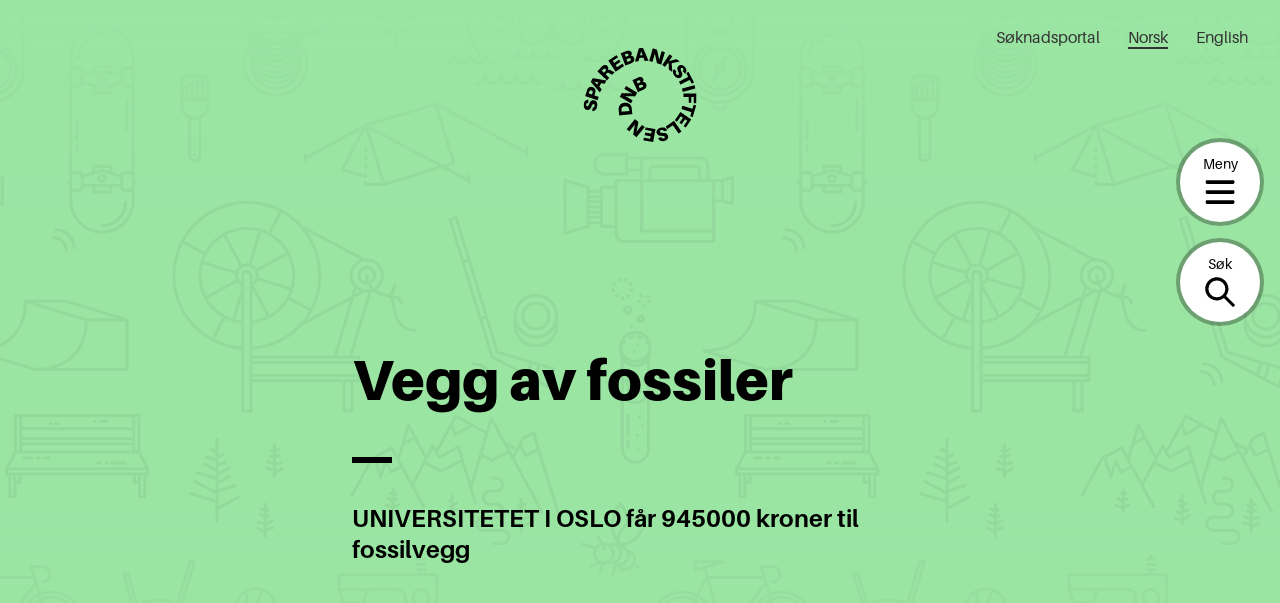

--- FILE ---
content_type: text/css
request_url: https://sparebankstiftelsen.no/content/plugins/teft-banner/build/style.css?ver=1628689342
body_size: 1026
content:
/**
 * External dependencies
 */
/**
 * External dependencies
 */
@media (max-width: 600px) {
	.show-for-small {
		display: none !important;
	}
}
@media (max-width: 782px) {
	.show-for-medium {
		display: none !important;
	}
}
@media (max-width: 960px) {
	.show-for-large {
		display: none !important;
	}
}
@media (max-width: 1280px) {
	.show-for-wide {
		display: none !important;
	}
}
@media (max-width: 1440px) {
	.show-for-huge {
		display: none !important;
	}
}
/* @define teft-typography */
:root {
	/* stylelint-disable-next-line value-keyword-case */
	--teft-typography-font-family: -apple-system, BlinkMacSystemFont, "Segoe UI", Roboto, Helvetica, Arial, sans-serif, "Apple Color Emoji", "Segoe UI Emoji", "Segoe UI Symbol";
	--teft-typography-heading-font-family: var(--teft-typography-font-family);
	--teft-typography-font-color: inherit;

	--teft-typography-base: 1em;
	--teft-typography-scale-ratio: 1.3;

	--teft-typography-xs: calc(1em / (var(--teft-typography-scale-ratio) * var(--teft-typography-scale-ratio)));
	--teft-typography-sm: calc(1em / var(--teft-typography-scale-ratio));
	--teft-typography-md: calc(1em * var(--teft-typography-scale-ratio));
	--teft-typography-lg: calc(var(--teft-typography-md) * var(--teft-typography-scale-ratio));
	--teft-typography-xl: calc(var(--teft-typography-lg) * var(--teft-typography-scale-ratio));
	--teft-typography-xxl: calc(var(--teft-typography-xl) * var(--teft-typography-scale-ratio));
	--teft-typography-xxxl: calc(var(--teft-typography-xxl) * var(--teft-typography-scale-ratio));

	--teft-typography-heading-line-height: 1.2;
	--teft-typography-heading-font-color: var(--teft-typography-font-color);
	--teft-typography-heading-font-weight: 600;
	--teft-typography-body-line-height: 1.8125;
}
/**
 * Internal dependencies
 */
:root {
	--teft-banner-min-height: 320px;
	--teft-banner-border-radius: 0;
	--teft-banner-text-color: #fff;
	--teft-banner-background-color: #000;
}
@media (min-width: 601px) {
	:root {
		--teft-banner-min-height: 360px;
	}
}
@media (min-width: 961px) {
	:root {
		--teft-banner-min-height: 400px;
	}
}
@media (min-width: 1281px) {
	:root {
		--teft-banner-min-height: 520px;
	}
}
.wp-block-teft-banner__inner-container {
	max-width: var(--teft-theme-content-width);
	padding: calc(var(--teft-typography-base) * 7);
	position: relative;
	width: 100%;
	z-index: 2
}
.wp-block-teft-banner__inner-container > :first-child {
		margin-top: 0;
	}
.wp-block-teft-banner__inner-container > :last-child {
		margin-bottom: 0;
	}
.wp-block-teft-banner {
	background-color: var(--teft-banner-background-color);
	color: var(--teft-banner-text-color);
	display: flex;
	flex-direction: column;
	min-height: var(--teft-banner-min-height);
	overflow: hidden;
	position: relative
}
.wp-block-teft-banner:not(.alignfull) {
		border-radius: var(--teft-banner-border-radius);
	}
.wp-block-teft-banner .wp-block-teft-banner__media {
		background-position: center;
		background-repeat: no-repeat;
		background-size: cover;
		position: relative;
	}
.wp-block-teft-banner .wp-block-teft-banner__media::before {
		content: "";
		display: block;
		margin-top: 56.25%;
	}
@media (min-width: 783px) {
	.wp-block-teft-banner {
		flex-flow: row wrap;
		justify-content: center
	}

		.wp-block-teft-banner.is-vertically-aligned-center {
			align-items: center;
		}

		.wp-block-teft-banner.is-vertically-aligned-top {
			align-items: flex-start;
		}

		.wp-block-teft-banner.is-vertically-aligned-bottom {
			align-items: flex-end;
		}

		.wp-block-teft-banner.has-background-dim::before {
			background-color: inherit;
			bottom: 0;
			content: "";
			left: 0;
			opacity: 0.5;
			position: absolute;
			right: 0;
			top: 0;
			z-index: 1;
		}
	.wp-block-teft-banner {

		/* stylelint-disable */
	}
			.wp-block-teft-banner.has-background-dim.has-background-dim-10::before {
					opacity: 0.1
			}
			.wp-block-teft-banner.has-background-dim.has-background-dim-20::before {
					opacity: 0.2
			}
			.wp-block-teft-banner.has-background-dim.has-background-dim-30::before {
					opacity: 0.3
			}
			.wp-block-teft-banner.has-background-dim.has-background-dim-40::before {
					opacity: 0.4
			}
			.wp-block-teft-banner.has-background-dim.has-background-dim-50::before {
					opacity: 0.5
			}
			.wp-block-teft-banner.has-background-dim.has-background-dim-60::before {
					opacity: 0.6
			}
			.wp-block-teft-banner.has-background-dim.has-background-dim-70::before {
					opacity: 0.7
			}
			.wp-block-teft-banner.has-background-dim.has-background-dim-80::before {
					opacity: 0.8
			}
			.wp-block-teft-banner.has-background-dim.has-background-dim-90::before {
					opacity: 0.9
			}
			.wp-block-teft-banner.has-background-dim.has-background-dim-100::before {
					opacity: 1
			}
	.wp-block-teft-banner {
		/* stylelint-enable */
	}
			.wp-block-teft-banner.is-style-content-right.has-background-dim::before {
				left: 50%;
			}

			.wp-block-teft-banner.is-style-content-right .wp-block-teft-banner__inner-container {
				margin-left: 50%;
				width: 50%;
			}
			.wp-block-teft-banner.is-style-content-left.has-background-dim::before {
				right: 50%;
			}

			.wp-block-teft-banner.is-style-content-left .wp-block-teft-banner__inner-container {
				margin-right: 50%;
				width: 50%;
			}

		.wp-block-teft-banner .wp-block-teft-banner__media {
			bottom: 0;
			left: 0;
			position: absolute;
			right: 0;
			top: 0;
		}
}
